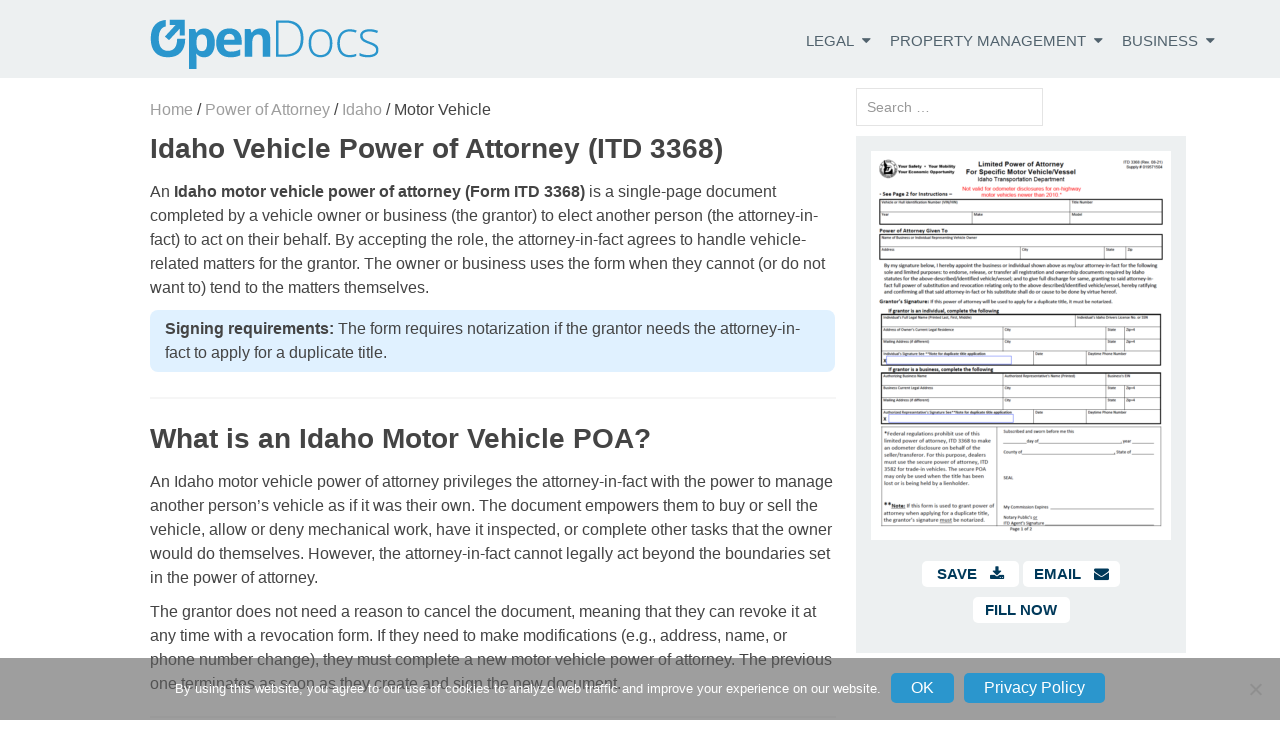

--- FILE ---
content_type: text/html; charset=utf-8
request_url: https://www.google.com/recaptcha/api2/aframe
body_size: -86
content:
<!DOCTYPE HTML><html><head><meta http-equiv="content-type" content="text/html; charset=UTF-8"></head><body><script nonce="eMal5FefaAsqksbBoY-UcA">/** Anti-fraud and anti-abuse applications only. See google.com/recaptcha */ try{var clients={'sodar':'https://pagead2.googlesyndication.com/pagead/sodar?'};window.addEventListener("message",function(a){try{if(a.source===window.parent){var b=JSON.parse(a.data);var c=clients[b['id']];if(c){var d=document.createElement('img');d.src=c+b['params']+'&rc='+(localStorage.getItem("rc::a")?sessionStorage.getItem("rc::b"):"");window.document.body.appendChild(d);sessionStorage.setItem("rc::e",parseInt(sessionStorage.getItem("rc::e")||0)+1);localStorage.setItem("rc::h",'1768729124458');}}}catch(b){}});window.parent.postMessage("_grecaptcha_ready", "*");}catch(b){}</script></body></html>